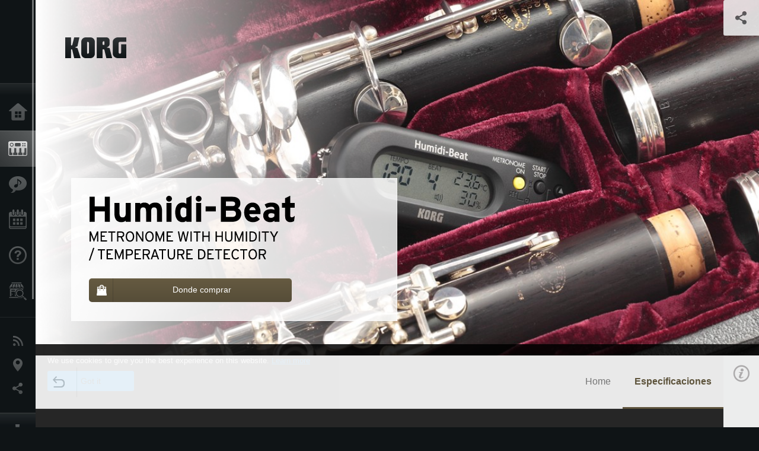

--- FILE ---
content_type: text/html; charset=UTF-8
request_url: https://www.korg.com/ar/products/tuners/humidi_beat/page_1.php
body_size: 23643
content:
<!DOCTYPE html>
<html lang="es">
<head>
	<meta charset="UTF-8">
	<meta name="author" content="author">
	<meta name="description" content="Un metrónomo portátil con termómetro e higrómetro incorporados.">
	<meta name="keywords" content="Humidi-Beat Metronome with Humidity Temperature Detector,korg">
<!-- www.korg.com -->
<meta property="og:title" content="Especificaciones | Humidi-Beat - METRONOME WITH HUMIDITY/TEMPERATURE DETECTOR | KORG (Argentina)">
<meta property="og:type" content="website">
<meta property="og:url" content="https://www.korg.com/ar/products/tuners/humidi_beat/page_1.php">
<meta property="og:image" content="/global/images/ogp.jpg">
<meta property="og:description" content="Un metrónomo portátil con termómetro e higrómetro incorporados.">
<meta property="og:site_name" content="KORG Global">
<meta property="fb:app_id" content="630166093696342">
<meta name="google-site-verification" content="T_481Q4EWokHo_Ds1_c2evx3fsM5NpsZeaDNIo0jTNs" />
<link rel="alternate" hreflang="ja-jp" href="https://www.korg.com/jp/products/tuners/humidi_beat/page_1.php" />
<link rel="alternate" hreflang="en-us" href="https://www.korg.com/us/products/tuners/humidi_beat/page_1.php" />
<link rel="alternate" hreflang="en-gb" href="https://www.korg.com/uk/products/tuners/humidi_beat/page_1.php" />
<link rel="alternate" hreflang="en-au" href="https://www.korg.com/au/products/tuners/humidi_beat/page_1.php" />
<link rel="alternate" hreflang="fr-fr" href="https://www.korg.com/fr/products/tuners/humidi_beat/page_1.php" />
<link rel="alternate" hreflang="fr-ca" href="https://www.korg.com/cafr/products/tuners/humidi_beat/page_1.php" />
<link rel="alternate" hreflang="de-de" href="https://www.korg.com/de/products/tuners/humidi_beat/page_1.php" />
<link rel="alternate" hreflang="de-at" href="https://www.korg.com/de/products/tuners/humidi_beat/page_1.php" />
<link rel="alternate" hreflang="de-ch" href="https://www.korg.com/de/products/tuners/humidi_beat/page_1.php" />
<link rel="alternate" hreflang="es-es" href="https://www.korg.com/es/products/tuners/humidi_beat/page_1.php" />
<link rel="alternate" hreflang="pt-br" href="https://www.korg.com/br/products/tuners/humidi_beat/page_1.php" />
<link rel="alternate" hreflang="it-it" href="https://www.korg.com/it/products/tuners/humidi_beat/page_1.php" />
<link rel="alternate" hreflang="zh-hans-cn" href="https://www.korg.com/cn/products/tuners/humidi_beat/page_1.php" />
<link rel="alternate" hreflang="id-id" href="https://www.korg.com/id/products/tuners/humidi_beat/page_1.php" />
<link rel="alternate" hreflang="tr-tr" href="https://www.korg.com/tr/products/tuners/humidi_beat/page_1.php" />
<link rel="alternate" hreflang="ar-ar" href="https://www.korg.com/ab/products/tuners/humidi_beat/page_1.php" />
<link rel="alternate" hreflang="ar-sa" href="https://www.korg.com/ab/products/tuners/humidi_beat/page_1.php" />
<link rel="alternate" hreflang="ar-eg" href="https://www.korg.com/ab/products/tuners/humidi_beat/page_1.php" />
<link rel="alternate" hreflang="en-ar" href="https://www.korg.com/meen/products/tuners/humidi_beat/page_1.php" />
<link rel="alternate" hreflang="en-sa" href="https://www.korg.com/meen/products/tuners/humidi_beat/page_1.php" />
<link rel="alternate" hreflang="en-eg" href="https://www.korg.com/meen/products/tuners/humidi_beat/page_1.php" />
<link rel="alternate" hreflang="fa-ir" href="https://www.korg.com/ir/products/tuners/humidi_beat/page_1.php" />
<link rel="alternate" hreflang="ru-ru" href="https://www.korg.com/ru/products/tuners/humidi_beat/page_1.php" />
<link rel="alternate" hreflang="ko-kr" href="https://www.korg.com/kr/products/tuners/humidi_beat/page_1.php" />
<link rel="alternate" hreflang="vi-vn" href="https://www.korg.com/vn/products/tuners/humidi_beat/page_1.php" />
<link rel="alternate" hreflang="nl-nl" href="https://www.korg.com/nl/products/tuners/humidi_beat/page_1.php" />
<link rel="alternate" hreflang="nl-be" href="https://www.korg.com/nl/products/tuners/humidi_beat/page_1.php" />
<link rel="alternate" hreflang="pl-pl" href="https://www.korg.com/pl/products/tuners/humidi_beat/page_1.php" />
<link rel="alternate" hreflang="ro-ro" href="https://www.korg.com/ro/products/tuners/humidi_beat/page_1.php" />
<link rel="alternate" hreflang="en-my" href="https://www.korg.com/my/products/tuners/humidi_beat/page_1.php" />
<link rel="alternate" hreflang="en-se" href="https://www.korg.com/se/products/tuners/humidi_beat/page_1.php" />
<link rel="alternate" hreflang="en-in" href="https://www.korg.com/in/products/tuners/humidi_beat/page_1.php" />
<link rel="alternate" hreflang="en-ca" href="https://www.korg.com/caen/products/tuners/humidi_beat/page_1.php" />
<link rel="alternate" hreflang="en-sg" href="https://www.korg.com/sg/products/tuners/humidi_beat/page_1.php" />
<link rel="alternate" hreflang="en-nz" href="https://www.korg.com/nz/products/tuners/humidi_beat/page_1.php" />
<link rel="alternate" hreflang="en-za" href="https://www.korg.com/za/products/tuners/humidi_beat/page_1.php" />
<link rel="alternate" hreflang="en-ph" href="https://www.korg.com/ph/products/tuners/humidi_beat/page_1.php" />
<link rel="alternate" hreflang="en-hk" href="https://www.korg.com/hken/products/tuners/humidi_beat/page_1.php" />
<link rel="alternate" hreflang="en-tw" href="https://www.korg.com/tw/products/tuners/humidi_beat/page_1.php" />
<link rel="alternate" hreflang="es-pe" href="https://www.korg.com/pe/products/tuners/humidi_beat/page_1.php" />
<link rel="alternate" hreflang="es-cl" href="https://www.korg.com/cl/products/tuners/humidi_beat/page_1.php" />
<link rel="alternate" hreflang="es-bo" href="https://www.korg.com/bo/products/tuners/humidi_beat/page_1.php" />
<link rel="alternate" hreflang="es-mx" href="https://www.korg.com/mx/products/tuners/humidi_beat/page_1.php" />
<link rel="alternate" hreflang="es-ar" href="https://www.korg.com/ar/products/tuners/humidi_beat/page_1.php" />
<script type="application/ld+json">
{"@context":"https:\/\/schema.org","url":"https:\/\/www.korg.com\/ar\/products\/tuners\/humidi_beat\/page_1.php","@type":"Product","description":"Un metr\u00f3nomo port\u00e1til con term\u00f3metro e higr\u00f3metro incorporados.","image":"https:\/\/www.korg.com\/global\/images\/ogp.jpg","name":"Especificaciones | Humidi-Beat - METRONOME WITH HUMIDITY\/TEMPERATURE DETECTOR | KORG (Argentina)","category":"Afinadores \/ Metr\u00f3nomos","brand":{"@type":"Thing","name":"KORG"}}
</script>
<meta name="viewport" content="width=device-width, initial-scale=1, minimum-scale=1, maximum-scale=1, user-scalable=0">
	<title>Especificaciones | Humidi-Beat - METRONOME WITH HUMIDITY/TEMPERATURE DETECTOR | KORG (Argentina)</title>
	<link rel="shortcut icon" type="image/vnd.microsoft.icon" href="/global/images/favicon.ico" />
	<link rel="icon" type="image/vnd.microsoft.icon" href="/global/images/favicon.ico" />
	<link rel="apple-touch-icon" href="/global/images/apple-touch-icon.png" />
	<link rel="stylesheet" type="text/css" href="/global/css/normalize.css" media="all">
<link rel="stylesheet" type="text/css" href="/global/css/global_pc.css" media="all">
<link rel="stylesheet" type="text/css" href="/global/css/modal_pc.css" media="all">
<link rel="stylesheet" href="//use.typekit.net/dcz4ulg.css">
	<link rel="stylesheet" type="text/css" href="/global/css/contents_block_mc.css" media="all"><link rel="stylesheet" type="text/css" href="/global/css/products/products_pc.css" media="all"><link rel="stylesheet" type="text/css" href="/global/css/products/products_common.css" media="all">	<script src="/global/js/jquery.min.js" type="text/javascript"></script>
<script src="/global/js/setting.js" type="text/javascript"></script>
<script src="/global/js/global_pc.js" type="text/javascript"></script>
<script src="//fast.fonts.net/jsapi/66f1fc9f-f067-4243-95c4-af3b079fba0f.js"></script>
	<script id="st-script" src="https://ws.sharethis.com/button/buttons.js"></script><script src="/global/js/flipsnap.js" type="text/javascript"></script><script src="/global/js/products/products_detail.js" type="text/javascript"></script><script src="/global/js/contents_block_mc.js" type="text/javascript"></script>	<!--[if lt IE 9]>
	<script src="https://css3-mediaqueries-js.googlecode.com/svn/trunk/css3-mediaqueries.js"></script>
	<![endif]-->
	<script>
//	(function(i,s,o,g,r,a,m){i['GoogleAnalyticsObject']=r;i[r]=i[r]||function(){
//	(i[r].q=i[r].q||[]).push(arguments)},i[r].l=1*new Date();a=s.createElement(o),
//	m=s.getElementsByTagName(o)[0];a.async=1;a.src=g;m.parentNode.insertBefore(a,m)
//	})(window,document,'script','//www.google-analytics.com/analytics.js','ga');
	</script>

</head>
<body id="country_ar">
<span style="display: none;">0123456789</span>
	<script>
			//event tracker
			var _gaq = _gaq || [];
			//var pluginUrl = '//www.google-analytics.com/plugins/ga/inpage_linkid.js';
			//_gaq.push(['_require', 'inpage_linkid', pluginUrl]);
			_gaq.push(['_setAccount', 'UA-47362364-1']);
			_gaq.push(['_trackPageview']);
			//

//		ga('create', 'UA-47362364-1', 'korg.com');
//		ga('send', 'pageview');
	</script>
	<!-- Google Tag Manager -->
	<noscript><iframe src="//www.googletagmanager.com/ns.html?id=GTM-WVV2P7"
	height="0" width="0" style="display:none;visibility:hidden"></iframe></noscript>
	<script>(function(w,d,s,l,i){w[l]=w[l]||[];w[l].push({'gtm.start':
	new Date().getTime(),event:'gtm.js'});var f=d.getElementsByTagName(s)[0],
	j=d.createElement(s),dl=l!='dataLayer'?'&l='+l:'';j.async=true;j.src=
	'//www.googletagmanager.com/gtm.js?id='+i+dl;f.parentNode.insertBefore(j,f);
	})(window,document,'script','dataLayer','GTM-WVV2P7');</script>
	<!-- End Google Tag Manager -->
	<!--global navigation-->
	<div id="global" style="width:60px;" class="close">
		<div id="logo">
			<h1><a href="/ar/"><img src="/global/images/logo_korg.jpg" alt="KORG" width="105" height="37" /></a></h1>
		</div>
		<div id="icon_list"><img src="/global/images/icon_list.png" alt="list icon" width="25" height="20" /></div>
		<div id="icon_list_close"><img src="/global/images/icon_list_close.png" alt="list icon" width="25" height="25" /></div>
		<div id="global_inner">
			<div id="global_slidearea">
				<div id="menu">
					<ul>
						<li id="home" ><a href="/ar/">Inicio</a></li>
						<li id="products" class="select"><a href="/ar/products/">Productos</a></li>
						
												<li id="features" >
												<a href="/ar/features/" target="_top">Caracter&iacute;sticas</a>
												</li>
						
												<li id="event" >
												<a href="/ar/events/" target="_top">Eventos</a>
												</li>
						
						<li id="support" >
							<a href="/ar/support/">Soporte</a>
						</li>
												<li id="storelocator" >
												<a href="https://www.importmusic.com.ar/listas_precio/productsbymarca.php?marca=korg" target="_blank">Localizador de Tiendas</a>
												</li>
																	</ul>
				</div>
				<div id="modal">
					<ul>
						<li id="news"><a href="/ar/news/">Noticias</a></li>
						<!--<li id="news"><a href="#/ar/news/" id="news-link">Noticias</a></li>-->
						<!--<li id="search"><a href="#/ar/search/" id="search-link">Buscar</a></li>-->
						<li id="region"><a href="javascript:void(0); return false;" id="region-link">Ubicación</a></li>
						<li id="social_media"><a href="javascript:void(0); return false;" id="sns-link">Redes Sociales</a></li>
					</ul>
				</div>
				<div id="about">
					<ul>
						<li id="corporate" ><a href="/ar/corporate/">Acerca de KORG</a></li>
					</ul>
				</div>
			</div>
		</div>
		<div id="global_scroll" class="scrollbar">
						<div class="scrollbar-thumb"></div>
		</div>
	</div>
	<!--main contents-->
	<div id="main_contents" class="close_main_contents" country_id="32">
<!-- ##CONTENTS-START## --> 
	<div id="productsdetail_view">
		<section id="product_keyvisual" class="product_white">

		<!-- disp_grad -->
		<!-- 1-->

				<div class="gradation_left"></div>
		
		<h1><img src="/global/images/logo_korg_bk.png" /></h1>
		<div id="product_key">
						<img id="product_key_img" src="https://cdn.korg.com/ar/products/upload/23f4b1ff182a0a8a682603e973711c0b_pc.jpg" alt="Humidi-Beat" />
		</div>
				<div id="key_text_left">
						<div class="cushion"><div class="cushion_inner"></div></div>
			
									<h2><img src="https://cdn.korg.com/ar/products/upload/dc1ab0866b6537d473aa3407d258adc2_pc.png" /></h2>
									<p class="axis-r text_lv1_9"></p>
			<p class="text_lv1"></p>

												<a class="btn_buy btn_gold" href="http://www.importmusic.com.ar/listas_precio/productsbycategory4.php?marca=korg&sku=100012855000" target="_blank"><div id="buy_text"><hr />Donde comprar</div></a>
									</div>


		<section id="sns_sharethis">
						<a id="btn_sns" href="#" onclick="return false;"></a>
			<h3>Compartir</h3>
			<div id="sns_box">
				<div id="sns_box_inner">
					<div class="sns_inner">
					<span class='st_sharethis_hcount' displayText='ShareThis'></span>
<span class='st_facebook_hcount' displayText='Facebook'></span>
<span class='st_pinterest_hcount' displayText='Pinterest'></span>					</div>
				</div>
			</div>
		</section>
	</section>
	<section id="contents" class="products">
		
		<section id="contents_nav" class="nav_gold">
			<div id="navi_inner_share"><span class='st_sharethis_hcount' displayText='ShareThis'></span></div>
			<div id="navi_inner_btn"><a href="/ar/products/tuners/"><img src="/global/images/btn_back.png" alt="back" /></a></div>
			<ul id="navi_inner_menu">
				<li><a href="/ar/products/tuners/humidi_beat/index.php">Home</a></li>
<li class="contents_nav_select"><a href="/ar/products/tuners/humidi_beat/page_1.php">Especificaciones</a></li>
			</ul>
			<div class="clear"></div>
		</section>

				<section id="contents_info">
			<div id="info_icon"></div>
			<div id="info_container">
				<div class="contents_info_img">
					<img class="pickup_img" src="https://cdn.korg.com/ar/products/upload/0f1c48ca2040f4b1d29d89f666198e72_pc.png" width="160px" />
					<h3>Humidi-Beat</h3>
					<p>METRONOME WITH HUMIDITY<br>/TEMPERATURE DETECTOR</p>
				</div>

								<div class="info_block">
					<h3>¿Dónde comprar?</h3>
					<ul>
					<li><a href="http://www.importmusic.com.ar/listas_precio/productsbycategory4.php?marca=korg&sku=100012855000" target="_blank">Donde comprar</a></li>
					</ul>
				</div>
				
				<div class="info_block">
<h3>Soporte</h3>
<ul>
</ul>
</div>
<div class="info_block">
<h3>Saber mas</h3>
<ul>
<li><a href="/ar/events/" target="_top">Event</a></li>
</ul>
</div>


				
				


				<div class="info_block">
<h3>Productos relacionados</h3>
<ul>
<li><a href="/ar/products/tuners/ma_1/index.php" target="_top"><span class="thumbImg"><img src="https://cdn.korg.com/ar/products/upload/2aa190410e742c133b325eacd4b0a7c7_aux.png" width="80" height="60" /></span><span class="thumbName">MA-1</span></a></li>
<li><a href="/ar/products/tuners/tm_50/index.php" target="_top"><span class="thumbImg"><img src="https://cdn.korg.com/ar/products/upload/2a7d605e9321b480a6a4ee0990f4623c_aux.png" width="80" height="60" /></span><span class="thumbName">TM-50</span></a></li>
<li><a href="/ar/products/tuners/kdm_2/index.php" target="_top"><span class="thumbImg"><img src="https://cdn.korg.com/ar/products/upload/ce1acba424a2b469c26c9f6d7bf5f3a2_aux.png" width="80" height="60" /></span><span class="thumbName">KDM-2</span></a></li>

</ul>
</div>

				
				
				
			</div>
		</section>
		
		<!--contents_block ここから-->
		<section id="contents_block">
		

<style>
table.tblDummy {
	width:100%;
}
table.tblDummy th,
table.tblDummy td {
	border:solid 1px #ccc;
	padding:10px;
	
}
dl.dlDummy {
	clear:both;
}
dl.dlDummy dt {
	float:left;
    clear:both;
    width:3em;
    padding:0.5em;
    _width:10em;    /* WinIE */
    white-space:nowrap;
}
dl.dlDummy dd {
margin-left:4em;    /* = dt.width + dt.padding */
    padding:1ex;
    background:#fff;
}

dl.dlDummy:before,
dl.dlDummy:after { content: ""; display: block;}
dl.dlDummy:after { clear: both;}

</style>



<!-- TYPE U PATTERN -->
<section class="block type-u cv_white pad_t80 pad_b80">
<div class="side-margin">






<div class="box_type_u">
<dl><dt class="header3">
Rango de Tempo</dt>
<dd>
Nota negra = 30 a 252 BPM</dd>
</dl><dl><dt class="header3">
Exactitud de Tempo</dt>
<dd>
&plusmn;0.1%</dd>
</dl><dl><dt class="header3">
Ajuste de Tempo</dt>
<dd>
3 Tipos: Paso de p&eacute;ndulo, Paso completo, Tap Tempo</dd>
</dl><dl><dt class="header3">
Rango de tiempo</dt>
<dd>
Total 10 tiempos: &ldquo;0 a 9&rdquo; como ritmo de nota negra</dd>
</dl><dl><dt class="header3">
Patrones de ritmo</dt>
<dd>
Dosillos, tresillos y tresillos con los tiempo interiores omitidos, cuatrillos y cuatrillos con los tiempo interiores omitidos</dd>
</dl><dl><dt class="header3">
Volumen</dt>
<dd>
Fuerte/ Suave/ Silencio</dd>
</dl><dl><dt class="header3">
Rango de indicaci&oacute;n de temperatura y precisi&oacute;n</dt>
<dd>
Cent&iacute;grados: 0-50&ordm;C, &plusmn;2&ordm;C</dd>
</dl><dl><dt class="header3">
Rango de humedad relativa y precisi&oacute;n</dt>
<dd>
20%RH - 90%RH</dd>
</dl><dl><dt class="header3">
Reloj</dt>
<dd>
Pantalla: 24 horas, Diferencia mensual: menos de &plusmn;30 segundos</dd>
</dl><dl><dt class="header3">
Altavoz</dt>
<dd>
Piezo</dd>
</dl><dl><dt class="header3">
Bater&iacute;a</dt>
<dd>
CR2032 litio (3.0 V) x 1</dd>
</dl><dl><dt class="header3">
Vida de la Bater&iacute;a</dt>
<dd>
Aproximadamente 80 horas (con &ldquo;Tempo=120, tiempo en negras, Volumen=m&aacute;ximo&rdquo;), Aproximadamente 1 a&ntilde;o (en modo &ldquo;Clock&rdquo;)</dd>
</dl><dl><dt class="header3">
Dimensions<br />
(An x Pr x Al)</dt>
<dd>
90 x 16 x 30 mm (s&oacute;lo el cuerpo, sin partes salientes)</dd>
</dl><dl><dt class="header3">
Peso</dt>
<dd>
34 g (Incluyendo Bater&iacute;a)</dd>
</dl><dl><dt class="header3">
Elementos incluidos</dt>
<dd>
CR2032 Bater&iacute;a de litio (3.0 V) x 1 para comprobar el funcionamiento; cadena para sujeci&oacute;n.</dd>
</dl></div>


<div class="box_kome_type_u">
<table>


		<tr>
		

								<td colspan="2">* A bajas temperaturas, la pantalla de cristal l&iacute;quido puede presentar un color menos intenso y tener una respuesta m&aacute;s lenta.&nbsp; A altas temperaturas, se puede oscurecer el color y presentar inconsistencias.<br />
<br />
* Todos los dem&aacute;s nombres de productos y compa&ntilde;&iacute;as son marcas comerciales o marcas registradas de sus respectivos titulares.<br />
* Las especificaciones y apariencia est&aacute;n sujetas a cambios sin previo aviso como consecuencia de mejoras.</td>
					
		</tr>
		


</table>
</div>



</div>
</section>
<!-- END OF TYPE U PATTERN -->
		</section>
		<!--contents_block ここまで-->


				
		<section id="contents_footer_nav">
		<div class="page_ejection_center"><a href="/ar/products/tuners/humidi_beat/index.php">&lt; Home</a></div>		</section>

		

				<section id="contents_footer">
			<div class="footer_block_left">
				<img class="pickup_img" src="https://cdn.korg.com/ar/products/upload/0f1c48ca2040f4b1d29d89f666198e72_pc.png" width="200px" />
				<h3>Humidi-Beat</h3>
				<p>METRONOME WITH HUMIDITY<br>/TEMPERATURE DETECTOR</p>
			</div>


						<div class="footer_block">
				<h3>¿Dónde comprar?</h3>
				<ul>
				<li><a href="http://www.importmusic.com.ar/listas_precio/productsbycategory4.php?marca=korg&sku=100012855000" target="_blank">Donde comprar</a></li>
				</ul>
			</div>
			

			<div class="footer_block">
<h3>Saber mas</h3>
<ul>
<li><a href="/ar/events/" target="_top">Event</a></li>
</ul>
</div>



			
			

			<div class="footer_block">
<h3>Productos relacionados</h3>
<ul>
<li><a href="/ar/products/tuners/ma_1/index.php" target="_top"><span class="thumbImg"><img src="https://cdn.korg.com/ar/products/upload/2aa190410e742c133b325eacd4b0a7c7_aux.png" width="80" height="60" /></span><span class="thumbName">MA-1</span></a></li>
<li><a href="/ar/products/tuners/tm_50/index.php" target="_top"><span class="thumbImg"><img src="https://cdn.korg.com/ar/products/upload/2a7d605e9321b480a6a4ee0990f4623c_aux.png" width="80" height="60" /></span><span class="thumbName">TM-50</span></a></li>
<li><a href="/ar/products/tuners/kdm_2/index.php" target="_top"><span class="thumbImg"><img src="https://cdn.korg.com/ar/products/upload/ce1acba424a2b469c26c9f6d7bf5f3a2_aux.png" width="80" height="60" /></span><span class="thumbName">KDM-2</span></a></li>

</ul>
</div>

			
			
			
			<div class="footer_block_long">
				<h3>Compartir</h3>
				<div class="sns_inner">
				<span class='st_sharethis_hcount' displayText='ShareThis'></span>
<span class='st_facebook_hcount' displayText='Facebook'></span>
<span class='st_pinterest_hcount' displayText='Pinterest'></span>				</div>
				<div class="clear"></div>
			</div>

		</section>
	</section>

	<div id="global_footer">
		<div id="breadcrumb">
			<div id="scroll_footer">
				<a href="/ar">Inicio</a>
								<a href="/ar/products">Productos</a>
				<a href="/ar/products/tuners/">Afinadores / Metrónomos</a>
				<a href="#">Humidi-Beat</a>
							</div>
		</div>
		<a id="footer_sitemap" href="/ar/corporate/sitemap/" class="pjax">Mapa del sitio</a>
		<div id="footer">
			<p id="copyright">Copyright <span class="font_change">&copy;</span> 2026 KORG Inc. Todos los derechos reservados</p>
			<p id="country">Elija su país<!-- Argentina -->&nbsp;<img src="/global/images/flag_ar.png" width="32" height="22" alt=""></p>
		</div>
		<input type="text" style="font-family:'AxisStd-Regular'; position:absolute;left:-1000px;top:-1000px;width:1px;height:1px;" />
	</div>

	<div id="gdpr_container">
<div class="gdpr">
We use cookies to give you the best experience on this website. <a class="gdpr_link" href="https://www.korg.com/ar/corporate/termsofuse/">Learn more</a>
<a class="gdpr_button" onclick="consentsCookie(); return false;" href="#">Got it</a>
</div>
</div>
<script>
  function existsCookie(name) {
    var ret = false;
    if(document.cookie.indexOf('cookie_consent') !== -1) {
      ret = true;
    }
    return ret;
  }

  function cookieExpired(name) {
    var ret = false;
    var exists = existsCookie(name);
    if(exists) {
      
    }
    else {
      
    }
    return ret;
  }
  function createCookie(name, value, days) {
    if (days) {
      var date = new Date();
      date.setTime(date.getTime() + (days * 24 * 60 * 60 *1000));
      var expires = "; expires=" + date.toGMTString();
    }
    else {
      var expires = "";
    }
    document.cookie = name + "=" + value + expires + "; path=/";
  }
  
  function eraseCookie(name) {
    createCookie(name,"",-1);
  }

  function consentsCookie() {
    // check the cookie
    var cookieExists = existsCookie('cookie_consent');
    var container = document.getElementById('gdpr_container')
    if(!cookieExists) {
      createCookie('cookie_consent', true, 365);
    }
    container.parentNode.removeChild(container);
  }
  
  var exists = existsCookie('cookie_consent');
  if(exists) {
    if(cookieExpired('cookie_consent')) {
      eraseCookie('cookie_consent');
    }
    else {
      eraseCookie('cookie_consent');
      createCookie('cookie_consent', true, 365);
    }
    
    var container = document.getElementById('gdpr_container')
    container.parentNode.removeChild(container);
  }
</script>

</div>
	</div>
</body>
</html>
